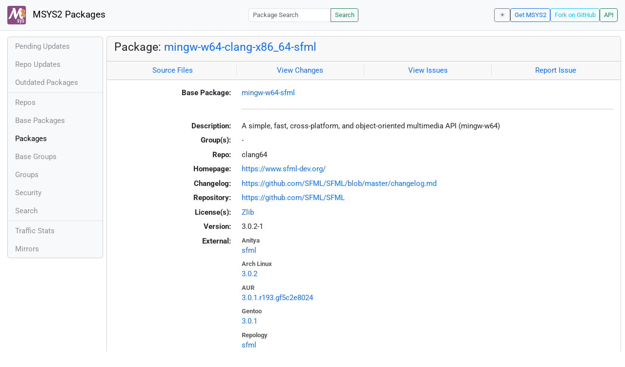

--- FILE ---
content_type: text/html; charset=utf-8
request_url: https://packages.msys2.org/packages/mingw-w64-clang-x86_64-sfml?repo=clang64
body_size: 3951
content:
<!DOCTYPE html>
<html lang="en">
    <head>
        <meta charset="utf-8">
        <meta name="viewport" content="width=device-width, initial-scale=1, shrink-to-fit=no">

        <script src="https://packages.msys2.org/static/theme.js"></script>
        <script type="module" src="https://packages.msys2.org/static/index.js"></script>
        <link rel="preload" href="https://packages.msys2.org/static/fonts/roboto-latin-400-normal.woff2" as="font" type="font/woff2" crossorigin>
        <link rel="preload" href="https://packages.msys2.org/static/fonts/roboto-latin-700-normal.woff2" as="font" type="font/woff2" crossorigin>
        <link rel="shortcut icon" href="https://packages.msys2.org/static/images/favicon.ico"/>
        <link rel="stylesheet" href="https://packages.msys2.org/static/index.css">

        <title>Package: mingw-w64-clang-x86_64-sfml - MSYS2 Packages</title>
    </head>
    <body>
    <nav class="navbar navbar-expand-md navbar-light fixed-top bg-body-tertiary">
      <a class="navbar-brand" href="https://packages.msys2.org/" style="line-height: 2em">
          <img src="https://packages.msys2.org/static/images/logo.svg" style="width:2em;height:2em;margin-right:0.5em;border-radius:.25rem" class="d-inline-block align-top" alt="MSYS2"> MSYS2 Packages
      </a>
      <button class="navbar-toggler" type="button" data-bs-toggle="collapse" data-bs-target="#navbarCollapse" aria-controls="navbarCollapse" aria-expanded="false" aria-label="Toggle navigation">
        <span class="navbar-toggler-icon"></span>
      </button>
      <div class="collapse navbar-collapse" id="navbarCollapse">
        
        <form class="ms-auto input-group input-group-sm" style="width: auto" action="https://packages.msys2.org/search" method="get">
            <input class="form-control" type="search" name="q" placeholder="Package Search" aria-label="Package Search">
            <button class="btn btn-outline-success" type="submit">Search</button>
        </form>
        
        <div class="d-block d-md-none">
          <ul class="navbar-nav me-auto">
            <li class="nav-item">
    <a class="nav-link " href="https://packages.msys2.org/queue">Pending Updates</a>
</li>
<li class="nav-item">
    <a class="nav-link " href="https://packages.msys2.org/updates">Repo Updates</a>
</li>
<li class="nav-item">
    <a class="nav-link " href="https://packages.msys2.org/outofdate">Outdated Packages</a>
</li>
<hr>
<li class="nav-item">
    <a class="nav-link " href="https://packages.msys2.org/repos">Repos</a>
</li>
<li class="nav-item">
    <a class="nav-link " href="https://packages.msys2.org/base">Base Packages</a>
</li>
<li class="nav-item">
    <a class="nav-link active" href="https://packages.msys2.org/packages/">Packages</a>
  </li>
<li class="nav-item">
    <a class="nav-link " href="https://packages.msys2.org/basegroups/">Base Groups</a>
</li>
<li class="nav-item">
  <a class="nav-link " href="https://packages.msys2.org/groups/">Groups</a>
</li>
<li class="nav-item">
    <a class="nav-link " href="https://packages.msys2.org/security">Security</a>
  </li>
<li class="nav-item">
  <a class="nav-link " href="https://packages.msys2.org/search">Search</a>
</li>
<hr>
<li class="nav-item">
    <a class="nav-link " href="https://packages.msys2.org/stats">Traffic Stats</a>
</li>
<li class="nav-item">
    <a class="nav-link " href="https://packages.msys2.org/mirrors">Mirrors</a>
</li>
          </ul>
        </div>
        <div class="ms-auto navbar-buttons">
            <input type="checkbox" class="btn-check" id="dark-mode-check" autocomplete="off">
            <label class="btn btn-sm btn-outline-secondary" for="dark-mode-check" id="dark-mode-label"></label>
          <a href="https://www.msys2.org" class="btn btn-sm btn-outline-primary ml-auto">Get MSYS2</a>
          <a href="https://github.com/msys2/msys2-web" class="btn btn-sm
          btn-outline-info">Fork on GitHub</a>
          <a href="https://packages.msys2.org/api/" class="btn btn-sm btn-outline-success">API</a>
        </div>
      </div>
    </nav>

<div class="container-xl">
<div class="container-fluid p-0 p-md-2">
  <div class="row">
        <div class="col-md-2 p-0 px-2 text-center text-md-start d-none d-md-block">
            <div class="sticky-top bg-body-tertiary card overflow-hidden">
             <ul class="nav flex-column">
                <li class="nav-item">
    <a class="nav-link " href="https://packages.msys2.org/queue">Pending Updates</a>
</li>
<li class="nav-item">
    <a class="nav-link " href="https://packages.msys2.org/updates">Repo Updates</a>
</li>
<li class="nav-item">
    <a class="nav-link " href="https://packages.msys2.org/outofdate">Outdated Packages</a>
</li>
<hr>
<li class="nav-item">
    <a class="nav-link " href="https://packages.msys2.org/repos">Repos</a>
</li>
<li class="nav-item">
    <a class="nav-link " href="https://packages.msys2.org/base">Base Packages</a>
</li>
<li class="nav-item">
    <a class="nav-link active" href="https://packages.msys2.org/packages/">Packages</a>
  </li>
<li class="nav-item">
    <a class="nav-link " href="https://packages.msys2.org/basegroups/">Base Groups</a>
</li>
<li class="nav-item">
  <a class="nav-link " href="https://packages.msys2.org/groups/">Groups</a>
</li>
<li class="nav-item">
    <a class="nav-link " href="https://packages.msys2.org/security">Security</a>
  </li>
<li class="nav-item">
  <a class="nav-link " href="https://packages.msys2.org/search">Search</a>
</li>
<hr>
<li class="nav-item">
    <a class="nav-link " href="https://packages.msys2.org/stats">Traffic Stats</a>
</li>
<li class="nav-item">
    <a class="nav-link " href="https://packages.msys2.org/mirrors">Mirrors</a>
</li>
            </ul>
            </div>
        </div>
        <div class="col-md-10 p-0" id="main">




<div class="card mb-3">
  <div class="card-header">
    <h4 class="card-title">Package: <a href="https://packages.msys2.org/packages/mingw-w64-clang-x86_64-sfml">mingw-w64-clang-x86_64-sfml</a></h4>
  </div>
  <div class="card-header text-muted">
    <div class="row">
        <div class="col-sm border-end text-center">
            <a href="https://github.com/msys2/MINGW-packages/tree/master/mingw-w64-sfml" class="card-link">Source Files</a>
        </div>
        <div class="col-sm border-end text-center">
            <a href="https://github.com/msys2/MINGW-packages/commits/master/mingw-w64-sfml" class="card-link">View Changes</a>
        </div>
        <div class="col-sm border-end text-center">
            <a href="https://github.com/msys2/MINGW-packages/issues?q=is%3Aissue+is%3Aopen+sfml" class="card-link">View Issues</a>
        </div>
        <div class="col-sm text-center">
            <a href="https://github.com/msys2/MINGW-packages/issues/new?template=bug_report.yml&amp;title=%5Bsfml%5D+" class="card-link">Report Issue</a>
        </div>
    </div>
  </div>
  <div class="card-body overflow-auto">
    <dl class="row">
      <dt class="col-sm-3 text-sm-end">Base Package:</dt>
      <dd class="col-sm-9"><a href="https://packages.msys2.org/base/mingw-w64-sfml">mingw-w64-sfml</a></dd>

      <dt class="col-sm-3 text-sm-end"></dt>
      <dd class="col-sm-9"><hr></dd>

      <dt class="col-sm-3 text-sm-end">Description:</dt>
      <dd class="col-sm-9">
        A simple, fast, cross-platform, and object-oriented multimedia API (mingw-w64)
      </dd>

      <dt class="col-sm-3 text-sm-end">Group(s):</dt>
      <dd class="col-sm-9">
        
        -
        
      </dd>

      <dt class="col-sm-3 text-sm-end">Repo:</dt>
      <dd class="col-sm-9">clang64</dd>

      
      <dt class="col-sm-3 text-sm-end">Homepage:</dt>
      <dd class="col-sm-9">
        <a href="https://www.sfml-dev.org/">https://www.sfml-dev.org/</a>
      </dd>
      
      <dt class="col-sm-3 text-sm-end">Changelog:</dt>
      <dd class="col-sm-9">
        <a href="https://github.com/SFML/SFML/blob/master/changelog.md">https://github.com/SFML/SFML/blob/master/changelog.md</a>
      </dd>
      
      <dt class="col-sm-3 text-sm-end">Repository:</dt>
      <dd class="col-sm-9">
        <a href="https://github.com/SFML/SFML">https://github.com/SFML/SFML</a>
      </dd>
      

      <dt class="col-sm-3 text-sm-end">License(s):</dt>
      <dd class="col-sm-9"><a href="https://spdx.org/licenses/Zlib.html">Zlib</a></dd>

      <dt class="col-sm-3 text-sm-end">Version:</dt>
      <dd class="col-sm-9">3.0.2-1</dd>

      <dt class="col-sm-3 text-sm-end mb-2">External:</dt>
      <dd class="col-sm-9">
        <dl class="row mb-0">
        
          <dt class="text-muted small">Anitya</dt>
          <dd>
            <a href="https://release-monitoring.org/project/12315">sfml</a>
            
          </dd>
        
          <dt class="text-muted small">Arch Linux</dt>
          <dd>
            <a href="https://archlinux.org/packages/extra/x86_64/sfml/">3.0.2</a>
            
          </dd>
        
          <dt class="text-muted small">AUR</dt>
          <dd>
            <a href="https://aur.archlinux.org/packages/sfml-git">3.0.1.r193.gf5c2e8024</a>
            
          </dd>
        
          <dt class="text-muted small">Gentoo</dt>
          <dd>
            <a href="https://packages.gentoo.org/packages/media-libs/libsfml">3.0.1</a>
            
          </dd>
        
          <dt class="text-muted small">Repology</dt>
          <dd>
            <a href="https://repology.org/tools/project-by?repo=msys2_mingw&amp;name_type=srcname&amp;target_page=project_versions&amp;name=mingw-w64-sfml">sfml</a>
            
          </dd>
        
        </dl>
      </dd>

    

      <dt class="col-sm-3 text-sm-end"></dt>
      <dd class="col-sm-9"><hr></dd>

      <dt class="col-sm-3 text-sm-end">Installation:</dt>
      <dd class="col-sm-9">
        <div class="copyable rounded">
          <div class="highlight">
            <pre><code>pacman -S mingw-w64-clang-x86_64-sfml</code></pre>
          </div>
          <button class="btn" aria-label="Copy to clipboard" onclick="App.copyToClipboard(this);">📋</button>
        </div>
      </dd>

      <dt class="col-sm-3 text-sm-end">File:</dt>
      <dd class="col-sm-9"> <a href="https://mirror.msys2.org/mingw/clang64/mingw-w64-clang-x86_64-sfml-3.0.2-1-any.pkg.tar.zst">https://mirror.msys2.org/mingw/clang64/mingw-w64-clang-x86_64-sfml-3.0.2-1-any.pkg.tar.zst</a></dd>

      <dt class="col-sm-3 text-sm-end">SHA256:</dt>
      <dd class="col-sm-9"><code>d43f43ba2f7ce8176b85dc25deba67697ebfe3310c5bdd226cbc212035232f0a</code></dd>

      <dt class="col-sm-3 text-sm-end">Last Packager:</dt>
      <dd class="col-sm-9">CI (msys2/msys2-autobuild/55384653/18443712225)</dd>

      <dt class="col-sm-3 text-sm-end">Build Date:</dt>
      <dd class="col-sm-9">2025-10-12 12:11:08</dd>

      <dt class="col-sm-3 text-sm-end">Package Size:</dt>
      <dd class="col-sm-9">1.08 MB</dd>

      <dt class="col-sm-3 text-sm-end">Installed Size:</dt>
      <dd class="col-sm-9">6.84 MB</dd>

      <dt class="col-sm-3 text-sm-end">Source-Only Tarball:</dt>
      <dd class="col-sm-9"><a href="https://mirror.msys2.org/mingw/sources/mingw-w64-sfml-3.0.2-1.src.tar.zst">https://mirror.msys2.org/mingw/sources/mingw-w64-sfml-3.0.2-1.src.tar.zst</a></dd>

      <dt class="col-sm-3 text-sm-end"></dt>
      <dd class="col-sm-9"><hr></dd>

      <dt class="col-sm-3 text-sm-end">Dependencies:</dt>
      <dd class="col-sm-9">
        
            <ul class="list-unstyled">
                
                    <li><a href="https://packages.msys2.org/packages/mingw-w64-clang-x86_64-flac">mingw-w64-clang-x86_64-flac</a> <span class="text-muted"></span></li>
                
                    <li><a href="https://packages.msys2.org/packages/mingw-w64-clang-x86_64-freetype">mingw-w64-clang-x86_64-freetype</a> <span class="text-muted"></span></li>
                
                    <li><a href="https://packages.msys2.org/packages/mingw-w64-clang-x86_64-libjpeg">mingw-w64-clang-x86_64-libjpeg</a> <span class="text-muted"></span></li>
                
                    <li><a href="https://packages.msys2.org/packages/mingw-w64-clang-x86_64-libvorbis">mingw-w64-clang-x86_64-libvorbis</a> <span class="text-muted"></span></li>
                
                    <li><a href="https://packages.msys2.org/packages/mingw-w64-clang-x86_64-openal">mingw-w64-clang-x86_64-openal</a> <span class="text-muted"></span></li>
                
            </ul>
        
      </dd>

      <dt class="col-sm-3 text-sm-end">Optional Dependencies:</dt>
      <dd class="col-sm-9">
        
            -
        
      </dd>

      <dt class="col-sm-3 text-sm-end">Build Dependencies:</dt>
      <dd class="col-sm-9">
        
            <ul class="list-unstyled">
                
                    <li><a href="https://packages.msys2.org/packages/mingw-w64-clang-x86_64-cc">mingw-w64-clang-x86_64-cc</a> <span class="text-muted"></span></li>
                
                    <li><a href="https://packages.msys2.org/packages/mingw-w64-clang-x86_64-cmake">mingw-w64-clang-x86_64-cmake</a> <span class="text-muted"></span></li>
                
                    <li><a href="https://packages.msys2.org/packages/mingw-w64-clang-x86_64-ninja">mingw-w64-clang-x86_64-ninja</a> <span class="text-muted"></span></li>
                
                    <li><a href="https://packages.msys2.org/packages/unzip">unzip</a> <span class="text-muted"></span></li>
                
            </ul>
        
      </dd>

      <dt class="col-sm-3 text-sm-end">Check Dependencies:</dt>
      <dd class="col-sm-9">
        
            -
        
      </dd>

      <dt class="col-sm-3 text-sm-end">Provides:</dt>
      <dd class="col-sm-9">
        
            -
        
      </dd>

      <dt class="col-sm-3 text-sm-end">Conflicts:</dt>
      <dd class="col-sm-9">
        
            -
        
      </dd>

      <dt class="col-sm-3 text-sm-end">Replaces:</dt>
      <dd class="col-sm-9">
        
            <ul class="list-unstyled">
                
                    <li><a href="https://packages.msys2.org/packages/mingw-w64-clang-x86_64-sfml-git">mingw-w64-clang-x86_64-sfml-git</a> <span class="text-muted"></span></li>
                
            </ul>
        
      </dd>

      <dt class="col-sm-3 text-sm-end"></dt>
      <dd class="col-sm-9"><hr></dd>

      <dt class="col-sm-3 text-sm-end">Provided By:</dt>
      <dd class="col-sm-9">
        
            -
        
      </dd>

      <dt class="col-sm-3 text-sm-end">Required By:</dt>
      <dd class="col-sm-9">
        
            <ul class="list-unstyled">
                
                    <li><a href="https://packages.msys2.org/packages/mingw-w64-clang-x86_64-csfml">mingw-w64-clang-x86_64-csfml</a></li>
                
                    <li><a href="https://packages.msys2.org/packages/mingw-w64-clang-x86_64-extremetuxracer">mingw-w64-clang-x86_64-extremetuxracer</a></li>
                
            </ul>
        
      </dd>

      <dt class="col-sm-3 text-sm-end"></dt>
      <dd class="col-sm-9"><hr></dd>

      <dt class="col-sm-3 text-sm-end">Files:</dt>
      <dd class="col-sm-9 text-nowrap">
        <pre class="file-list small"><code>/clang64/bin/libsfml-audio-3.dll
/clang64/bin/libsfml-graphics-3.dll
/clang64/bin/libsfml-network-3.dll
/clang64/bin/libsfml-system-3.dll
/clang64/bin/libsfml-window-3.dll
/clang64/include/SFML/Audio.hpp
/clang64/include/SFML/Audio/AudioResource.hpp
/clang64/include/SFML/Audio/Export.hpp
/clang64/include/SFML/Audio/InputSoundFile.hpp
/clang64/include/SFML/Audio/Listener.hpp
/clang64/include/SFML/Audio/Music.hpp
/clang64/include/SFML/Audio/OutputSoundFile.hpp
/clang64/include/SFML/Audio/PlaybackDevice.hpp
/clang64/include/SFML/Audio/Sound.hpp
/clang64/include/SFML/Audio/SoundBuffer.hpp
/clang64/include/SFML/Audio/SoundBufferRecorder.hpp
/clang64/include/SFML/Audio/SoundChannel.hpp
/clang64/include/SFML/Audio/SoundFileFactory.hpp
/clang64/include/SFML/Audio/SoundFileFactory.inl
/clang64/include/SFML/Audio/SoundFileReader.hpp
/clang64/include/SFML/Audio/SoundFileWriter.hpp
/clang64/include/SFML/Audio/SoundRecorder.hpp
/clang64/include/SFML/Audio/SoundSource.hpp
/clang64/include/SFML/Audio/SoundStream.hpp
/clang64/include/SFML/Config.hpp
/clang64/include/SFML/GpuPreference.hpp
/clang64/include/SFML/Graphics.hpp
/clang64/include/SFML/Graphics/BlendMode.hpp
/clang64/include/SFML/Graphics/CircleShape.hpp
/clang64/include/SFML/Graphics/Color.hpp
/clang64/include/SFML/Graphics/Color.inl
/clang64/include/SFML/Graphics/ConvexShape.hpp
/clang64/include/SFML/Graphics/CoordinateType.hpp
/clang64/include/SFML/Graphics/Drawable.hpp
/clang64/include/SFML/Graphics/Export.hpp
/clang64/include/SFML/Graphics/Font.hpp
/clang64/include/SFML/Graphics/Glsl.hpp
/clang64/include/SFML/Graphics/Glsl.inl
/clang64/include/SFML/Graphics/Glyph.hpp
/clang64/include/SFML/Graphics/Image.hpp
/clang64/include/SFML/Graphics/PrimitiveType.hpp
/clang64/include/SFML/Graphics/Rect.hpp
/clang64/include/SFML/Graphics/Rect.inl
/clang64/include/SFML/Graphics/RectangleShape.hpp
/clang64/include/SFML/Graphics/RenderStates.hpp
/clang64/include/SFML/Graphics/RenderTarget.hpp
/clang64/include/SFML/Graphics/RenderTexture.hpp
/clang64/include/SFML/Graphics/RenderWindow.hpp
/clang64/include/SFML/Graphics/Shader.hpp
/clang64/include/SFML/Graphics/Shape.hpp
/clang64/include/SFML/Graphics/Sprite.hpp
/clang64/include/SFML/Graphics/StencilMode.hpp
/clang64/include/SFML/Graphics/Text.hpp
/clang64/include/SFML/Graphics/Texture.hpp
/clang64/include/SFML/Graphics/Transform.hpp
/clang64/include/SFML/Graphics/Transform.inl
/clang64/include/SFML/Graphics/Transformable.hpp
/clang64/include/SFML/Graphics/Vertex.hpp
/clang64/include/SFML/Graphics/VertexArray.hpp
/clang64/include/SFML/Graphics/VertexBuffer.hpp
/clang64/include/SFML/Graphics/View.hpp
/clang64/include/SFML/Main.hpp
/clang64/include/SFML/Network.hpp
/clang64/include/SFML/Network/Export.hpp
/clang64/include/SFML/Network/Ftp.hpp
/clang64/include/SFML/Network/Http.hpp
/clang64/include/SFML/Network/IpAddress.hpp
/clang64/include/SFML/Network/Packet.hpp
/clang64/include/SFML/Network/Socket.hpp
/clang64/include/SFML/Network/SocketHandle.hpp
/clang64/include/SFML/Network/SocketSelector.hpp
/clang64/include/SFML/Network/TcpListener.hpp
/clang64/include/SFML/Network/TcpSocket.hpp
/clang64/include/SFML/Network/UdpSocket.hpp
/clang64/include/SFML/OpenGL.hpp
/clang64/include/SFML/System.hpp
/clang64/include/SFML/System/Angle.hpp
/clang64/include/SFML/System/Angle.inl
/clang64/include/SFML/System/Clock.hpp
/clang64/include/SFML/System/Err.hpp
/clang64/include/SFML/System/Exception.hpp
/clang64/include/SFML/System/Export.hpp
/clang64/include/SFML/System/FileInputStream.hpp
/clang64/include/SFML/System/InputStream.hpp
/clang64/include/SFML/System/MemoryInputStream.hpp
/clang64/include/SFML/System/NativeActivity.hpp
/clang64/include/SFML/System/Sleep.hpp
/clang64/include/SFML/System/String.hpp
/clang64/include/SFML/System/String.inl
/clang64/include/SFML/System/SuspendAwareClock.hpp
/clang64/include/SFML/System/Time.hpp
/clang64/include/SFML/System/Time.inl
/clang64/include/SFML/System/Utf.hpp
/clang64/include/SFML/System/Utf.inl
/clang64/include/SFML/System/Vector2.hpp
/clang64/include/SFML/System/Vector2.inl
/clang64/include/SFML/System/Vector3.hpp
/clang64/include/SFML/System/Vector3.inl
/clang64/include/SFML/Window.hpp
/clang64/include/SFML/Window/Clipboard.hpp
/clang64/include/SFML/Window/Context.hpp
/clang64/include/SFML/Window/ContextSettings.hpp
/clang64/include/SFML/Window/Cursor.hpp
/clang64/include/SFML/Window/Event.hpp
/clang64/include/SFML/Window/Event.inl
/clang64/include/SFML/Window/Export.hpp
/clang64/include/SFML/Window/GlResource.hpp
/clang64/include/SFML/Window/Joystick.hpp
/clang64/include/SFML/Window/Keyboard.hpp
/clang64/include/SFML/Window/Mouse.hpp
/clang64/include/SFML/Window/Sensor.hpp
/clang64/include/SFML/Window/Touch.hpp
/clang64/include/SFML/Window/VideoMode.hpp
/clang64/include/SFML/Window/Vulkan.hpp
/clang64/include/SFML/Window/Window.hpp
/clang64/include/SFML/Window/WindowBase.hpp
/clang64/include/SFML/Window/WindowBase.inl
/clang64/include/SFML/Window/WindowEnums.hpp
/clang64/include/SFML/Window/WindowHandle.hpp
/clang64/lib/cmake/SFML/FindDRM.cmake
/clang64/lib/cmake/SFML/FindEGL.cmake
/clang64/lib/cmake/SFML/FindFLAC.cmake
/clang64/lib/cmake/SFML/FindFreetype.cmake
/clang64/lib/cmake/SFML/FindGBM.cmake
/clang64/lib/cmake/SFML/FindGLES.cmake
/clang64/lib/cmake/SFML/FindUDev.cmake
/clang64/lib/cmake/SFML/FindVorbis.cmake
/clang64/lib/cmake/SFML/SFMLAudioDependencies.cmake
/clang64/lib/cmake/SFML/SFMLAudioSharedTargets-release.cmake
/clang64/lib/cmake/SFML/SFMLAudioSharedTargets.cmake
/clang64/lib/cmake/SFML/SFMLAudioStaticTargets-release.cmake
/clang64/lib/cmake/SFML/SFMLAudioStaticTargets.cmake
/clang64/lib/cmake/SFML/SFMLConfig.cmake
/clang64/lib/cmake/SFML/SFMLConfigVersion.cmake
/clang64/lib/cmake/SFML/SFMLGraphicsDependencies.cmake
/clang64/lib/cmake/SFML/SFMLGraphicsSharedTargets-release.cmake
/clang64/lib/cmake/SFML/SFMLGraphicsSharedTargets.cmake
/clang64/lib/cmake/SFML/SFMLGraphicsStaticTargets-release.cmake
/clang64/lib/cmake/SFML/SFMLGraphicsStaticTargets.cmake
/clang64/lib/cmake/SFML/SFMLMainSharedTargets-release.cmake
/clang64/lib/cmake/SFML/SFMLMainSharedTargets.cmake
/clang64/lib/cmake/SFML/SFMLMainStaticTargets-release.cmake
/clang64/lib/cmake/SFML/SFMLMainStaticTargets.cmake
/clang64/lib/cmake/SFML/SFMLNetworkSharedTargets-release.cmake
/clang64/lib/cmake/SFML/SFMLNetworkSharedTargets.cmake
/clang64/lib/cmake/SFML/SFMLNetworkStaticTargets-release.cmake
/clang64/lib/cmake/SFML/SFMLNetworkStaticTargets.cmake
/clang64/lib/cmake/SFML/SFMLSystemDependencies.cmake
/clang64/lib/cmake/SFML/SFMLSystemSharedTargets-release.cmake
/clang64/lib/cmake/SFML/SFMLSystemSharedTargets.cmake
/clang64/lib/cmake/SFML/SFMLSystemStaticTargets-release.cmake
/clang64/lib/cmake/SFML/SFMLSystemStaticTargets.cmake
/clang64/lib/cmake/SFML/SFMLWindowDependencies.cmake
/clang64/lib/cmake/SFML/SFMLWindowSharedTargets-release.cmake
/clang64/lib/cmake/SFML/SFMLWindowSharedTargets.cmake
/clang64/lib/cmake/SFML/SFMLWindowStaticTargets-release.cmake
/clang64/lib/cmake/SFML/SFMLWindowStaticTargets.cmake
/clang64/lib/libsfml-audio-s.a
/clang64/lib/libsfml-audio.dll.a
/clang64/lib/libsfml-graphics-s.a
/clang64/lib/libsfml-graphics.dll.a
/clang64/lib/libsfml-main.a
/clang64/lib/libsfml-network-s.a
/clang64/lib/libsfml-network.dll.a
/clang64/lib/libsfml-system-s.a
/clang64/lib/libsfml-system.dll.a
/clang64/lib/libsfml-window-s.a
/clang64/lib/libsfml-window.dll.a
/clang64/lib/pkgconfig/sfml-all.pc
/clang64/lib/pkgconfig/sfml-audio.pc
/clang64/lib/pkgconfig/sfml-graphics.pc
/clang64/lib/pkgconfig/sfml-network.pc
/clang64/lib/pkgconfig/sfml-system.pc
/clang64/lib/pkgconfig/sfml-window.pc
/clang64/share/licenses/sfml/LICENSE
</code></pre>
      </dd>
    </dl>
  </div>
</div>



        </div>
  </div>
</div>
<div>
    <small class="text-muted">
        Last Update: 2026-01-19 00:42:28
        [<a href="#" id="refresh-link" title="Request the backend to fetch new data from external sources">Request update</a>]
    </small>
</div>
</div>

    </body>

    <script type="module">
        let button = document.getElementById('refresh-link');
        button.addEventListener('click', (event) => {
          fetch('/api/trigger_update', {method: 'POST'});
          event.preventDefault();
        });
    </script>
</html>